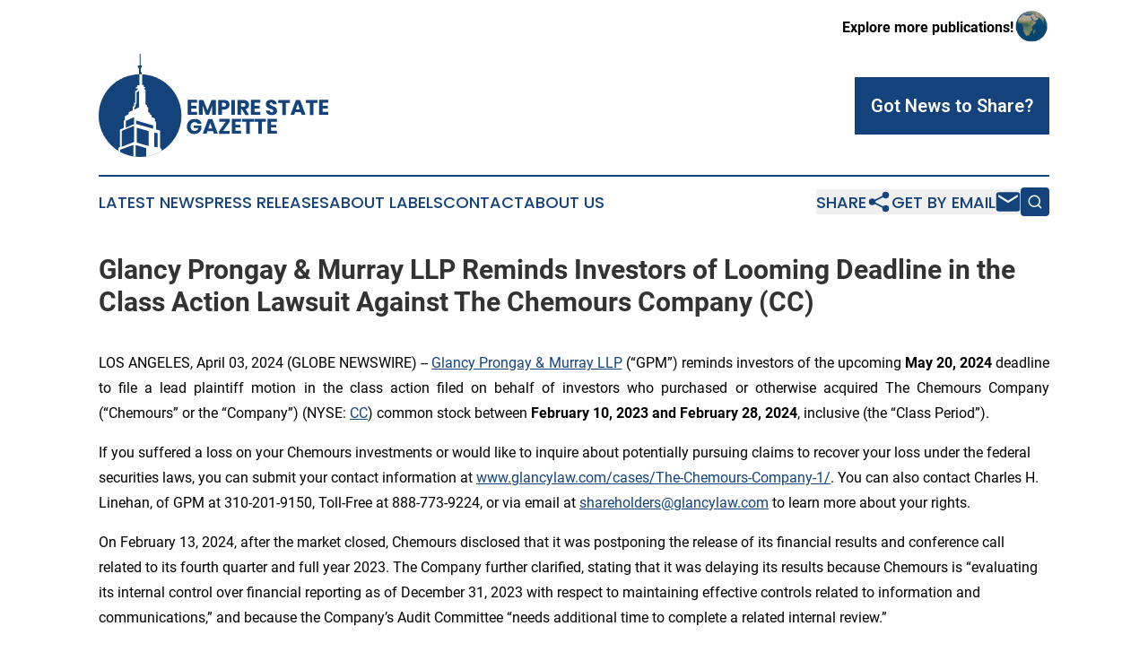

--- FILE ---
content_type: text/html;charset=utf-8
request_url: https://www.empirestategazette.com/article/700837991-glancy-prongay-murray-llp-reminds-investors-of-looming-deadline-in-the-class-action-lawsuit-against-the-chemours-company-cc
body_size: 7669
content:
<!DOCTYPE html>
<html lang="en">
<head>
  <title>Glancy Prongay &amp; Murray LLP Reminds Investors of Looming Deadline in the Class Action Lawsuit Against The Chemours Company (CC) | Empire State Gazette</title>
  <meta charset="utf-8">
  <meta name="viewport" content="width=device-width, initial-scale=1">
    <meta name="description" content="Empire State Gazette is an online news publication focusing on the New York: Following the news from New York">
    <link rel="icon" href="https://cdn.newsmatics.com/agp/sites/empirestategazette-favicon-1.png" type="image/png">
  <meta name="csrf-token" content="hBjuFsS1W7ToU-0GilU7zcjrUbwyBKOMLWXQtnEHblo=">
  <meta name="csrf-param" content="authenticity_token">
  <link href="/css/styles.min.css?v1d0b8e25eaccc1ca72b30a2f13195adabfa54991" rel="stylesheet" data-turbo-track="reload">
  <link rel="stylesheet" href="/plugins/vanilla-cookieconsent/cookieconsent.css?v1d0b8e25eaccc1ca72b30a2f13195adabfa54991">
  
<style type="text/css">
    :root {
        --color-primary-background: rgba(20, 67, 123, 0.3);
        --color-primary: #14437b;
        --color-secondary: #14437b;
    }
</style>

  <script type="importmap">
    {
      "imports": {
          "adController": "/js/controllers/adController.js?v1d0b8e25eaccc1ca72b30a2f13195adabfa54991",
          "alertDialog": "/js/controllers/alertDialog.js?v1d0b8e25eaccc1ca72b30a2f13195adabfa54991",
          "articleListController": "/js/controllers/articleListController.js?v1d0b8e25eaccc1ca72b30a2f13195adabfa54991",
          "dialog": "/js/controllers/dialog.js?v1d0b8e25eaccc1ca72b30a2f13195adabfa54991",
          "flashMessage": "/js/controllers/flashMessage.js?v1d0b8e25eaccc1ca72b30a2f13195adabfa54991",
          "gptAdController": "/js/controllers/gptAdController.js?v1d0b8e25eaccc1ca72b30a2f13195adabfa54991",
          "hamburgerController": "/js/controllers/hamburgerController.js?v1d0b8e25eaccc1ca72b30a2f13195adabfa54991",
          "labelsDescription": "/js/controllers/labelsDescription.js?v1d0b8e25eaccc1ca72b30a2f13195adabfa54991",
          "searchController": "/js/controllers/searchController.js?v1d0b8e25eaccc1ca72b30a2f13195adabfa54991",
          "videoController": "/js/controllers/videoController.js?v1d0b8e25eaccc1ca72b30a2f13195adabfa54991",
          "navigationController": "/js/controllers/navigationController.js?v1d0b8e25eaccc1ca72b30a2f13195adabfa54991"          
      }
    }
  </script>
  <script>
      (function(w,d,s,l,i){w[l]=w[l]||[];w[l].push({'gtm.start':
      new Date().getTime(),event:'gtm.js'});var f=d.getElementsByTagName(s)[0],
      j=d.createElement(s),dl=l!='dataLayer'?'&l='+l:'';j.async=true;
      j.src='https://www.googletagmanager.com/gtm.js?id='+i+dl;
      f.parentNode.insertBefore(j,f);
      })(window,document,'script','dataLayer','GTM-KGCXW2X');
  </script>

  <script>
    window.dataLayer.push({
      'cookie_settings': 'delta'
    });
  </script>
</head>
<body class="df-5 is-subpage">
<noscript>
  <iframe src="https://www.googletagmanager.com/ns.html?id=GTM-KGCXW2X"
          height="0" width="0" style="display:none;visibility:hidden"></iframe>
</noscript>
<div class="layout">

  <!-- Top banner -->
  <div class="max-md:hidden w-full content universal-ribbon-inner flex justify-end items-center">
    <a href="https://www.affinitygrouppublishing.com/" target="_blank" class="brands">
      <span class="font-bold text-black">Explore more publications!</span>
      <div>
        <img src="/images/globe.png" height="40" width="40" class="icon-globe"/>
      </div>
    </a>
  </div>
  <header data-controller="hamburger">
  <div class="content">
    <div class="header-top">
      <div class="flex gap-2 masthead-container justify-between items-center">
        <div class="mr-4 logo-container">
          <a href="/">
              <img src="https://cdn.newsmatics.com/agp/sites/empirestategazette-logo-1.svg" alt="Empire State Gazette"
                class="max-md:!h-[60px] lg:!max-h-[115px]" height="121"
                width="auto" />
          </a>
        </div>
        <button class="hamburger relative w-8 h-6">
          <span aria-hidden="true"
            class="block absolute h-[2px] w-9 bg-[--color-primary] transform transition duration-500 ease-in-out -translate-y-[15px]"></span>
          <span aria-hidden="true"
            class="block absolute h-[2px] w-7 bg-[--color-primary] transform transition duration-500 ease-in-out translate-x-[7px]"></span>
          <span aria-hidden="true"
            class="block absolute h-[2px] w-9 bg-[--color-primary] transform transition duration-500 ease-in-out translate-y-[15px]"></span>
        </button>
        <a href="/submit-news" class="max-md:hidden button button-upload-content button-primary w-fit">
          <span>Got News to Share?</span>
        </a>
      </div>
      <!--  Screen size line  -->
      <div class="absolute bottom-0 -ml-[20px] w-screen h-[1px] bg-[--color-primary] z-50 md:hidden">
      </div>
    </div>
    <!-- Navigation bar -->
    <div class="navigation is-hidden-on-mobile" id="main-navigation">
      <div class="w-full md:hidden">
        <div data-controller="search" class="relative w-full">
  <div data-search-target="form" class="relative active">
    <form data-action="submit->search#performSearch" class="search-form">
      <input type="text" name="query" placeholder="Search..." data-search-target="input" class="search-input md:hidden" />
      <button type="button" data-action="click->search#toggle" data-search-target="icon" class="button-search">
        <img height="18" width="18" src="/images/search.svg" />
      </button>
    </form>
  </div>
</div>

      </div>
      <nav class="navigation-part">
          <a href="/latest-news" class="nav-link">
            Latest News
          </a>
          <a href="/press-releases" class="nav-link">
            Press Releases
          </a>
          <a href="/about-labels" class="nav-link">
            About Labels
          </a>
          <a href="/contact" class="nav-link">
            Contact
          </a>
          <a href="/about" class="nav-link">
            About Us
          </a>
      </nav>
      <div class="w-full md:w-auto md:justify-end">
        <div data-controller="navigation" class="header-actions hidden">
  <button class="nav-link flex gap-1 items-center" onclick="window.ShareDialog.openDialog()">
    <span data-navigation-target="text">
      Share
    </span>
    <span class="icon-share"></span>
  </button>
  <button onclick="window.AlertDialog.openDialog()" class="nav-link nav-link-email flex items-center gap-1.5">
    <span data-navigation-target="text">
      Get by Email
    </span>
    <span class="icon-mail"></span>
  </button>
  <div class="max-md:hidden">
    <div data-controller="search" class="relative w-full">
  <div data-search-target="form" class="relative active">
    <form data-action="submit->search#performSearch" class="search-form">
      <input type="text" name="query" placeholder="Search..." data-search-target="input" class="search-input md:hidden" />
      <button type="button" data-action="click->search#toggle" data-search-target="icon" class="button-search">
        <img height="18" width="18" src="/images/search.svg" />
      </button>
    </form>
  </div>
</div>

  </div>
</div>

      </div>
      <a href="/submit-news" class="md:hidden uppercase button button-upload-content button-primary w-fit">
        <span>Got News to Share?</span>
      </a>
      <a href="https://www.affinitygrouppublishing.com/" target="_blank" class="nav-link-agp">
        Explore more publications!
        <img src="/images/globe.png" height="35" width="35" />
      </a>
    </div>
  </div>
</header>

  <div id="main-content" class="content">
    <div id="flash-message"></div>
    <h1>Glancy Prongay &amp; Murray LLP Reminds Investors of Looming Deadline in the Class Action Lawsuit Against The Chemours Company (CC)</h1>
<div class="press-release">
  
      <p align="justify">LOS ANGELES, April  03, 2024  (GLOBE NEWSWIRE) -- <a href="https://www.globenewswire.com/Tracker?data=WutRYikiitBlRKcBXSxxicBLTRspeFUgm-E6bFz-8QbppZj1sdPY9XPHSlI0kljDakqYDRr9nAdkH9jntcctCMDT75dLhKwzEoKbY6eYZgM=" rel="nofollow" target="_blank">Glancy Prongay &amp; Murray LLP</a> (&#x201C;GPM&#x201D;) reminds investors of the upcoming&#xA0;<strong>May 20, 2024 </strong>deadline to file a lead plaintiff motion in the class action filed on behalf of investors who purchased or otherwise acquired The Chemours Company (&#x201C;Chemours&#x201D; or the &#x201C;Company&#x201D;) (NYSE: <a href="https://www.globenewswire.com/Tracker?data=NH90NkdnyfGE19sh5pq9a7v2Q2myplVZKAQKo6NgavhOKUJqgDbh1-XR6QmyyIwa2O3bzd8KsmSpoa322-i4SA==" rel="nofollow" target="_blank">CC</a>) common stock between <strong>February 10, 2023 and</strong> <strong>February 28, 2024</strong>, inclusive (the &#x201C;Class Period&#x201D;).</p>  <p>If you suffered a loss on your Chemours investments or would like to inquire about potentially pursuing claims to recover your loss under the federal securities laws, you can submit your contact information at <a href="https://www.globenewswire.com/Tracker?data=VD20r4dMVN1QuPUaY-1aA2GA04xT1KlcbxbRDf81UsGD-3msbE1BU0FFFRht-2K65GQV3NUFAu8SaWA39fnSqmgPhfnphsYng2tO5hSoiduFAtvUIPxtWiCFDOxNPjFC1W-Irpd46ZKhysvTYa4clcQIjt_dUbrAEf8i-Y7xuBg=" rel="nofollow" target="_blank">www.glancylaw.com/cases/The-Chemours-Company-1/</a>. You can also contact Charles H. Linehan, of GPM at 310-201-9150, Toll-Free at 888-773-9224, or via email at <a href="https://www.globenewswire.com/Tracker?data=4effRvcXvny98KjkdslBnS-3jsR5KjwuwZAAB9Fadnf3WJR7cW3g5IaC-X7P8dJTk-W7l2Irm6jPPkATcl1pfjMWDxOVzLjGv1lZMqqO4TCuS4gJEJrX-g_PfF9O4d_U" rel="nofollow" target="_blank">shareholders@glancylaw.com</a> to learn more about your rights.</p>  <p>On February 13, 2024, after the market closed, Chemours disclosed that it was postponing the release of its financial results and conference call related to its fourth quarter and full year 2023. The Company further clarified, stating that it was delaying its results because Chemours is &#x201C;evaluating its internal control over financial reporting as of December 31, 2023 with respect to maintaining effective controls related to information and communications,&#x201D; and because the Company&#x2019;s Audit Committee &#x201C;needs additional time to complete a related internal review.&#x201D;</p>  <p>On this news, Chemours&#x2019; stock price fell $3.85, or 12.6%, to close at $26.64 per share on February 14, 2024, thereby injuring investors.</p>  <p>Then, on February 29, 2024, Chemours announced that its CEO, CFO, and Controller had been placed on &#x201C;administrative leave&#x201D; pending the completion of an internal review, including reviewing reports made to the Chemours Ethics Hotline. Additionally, the Company delayed its earnings report and disclosed that it is &#x201C;evaluating one or more potential material weaknesses in its internal control over financial reporting[.]&#x201D;</p>  <p>On this news, Chemours&#x2019; stock price fell $9.05, or 31.5%, to close at $19.67 on February 29, 2024, thereby injuring investors further.</p>  <p>The complaint filed in this class action alleges that throughout the Class Period, Defendants made materially false and/or misleading statements, as well as failed to disclose material adverse facts about the Company&#x2019;s business, operations, and prospects. Specifically, Defendants failed to disclose to investors that: (1) certain of the Company&#x2019;s senior executive officers manipulated Free Cash Flow targets as a means to maximize additional cash and stock incentive compensation applicable to executive officers pursuant to the Company&#x2019;s AIPs and LTIPs; (2) the Company&#x2019;s accounting practices and procedures, including its internal control over financial reporting, were deficient; and (3) as a result, Defendants&#x2019; positive statements about the Company&#x2019;s business, operations, and prospects were materially misleading and/or lacked a reasonable basis at all relevant times.</p>  <p>Follow us for updates on <a href="https://www.globenewswire.com/Tracker?data=ZsywTBsLBpdXKfe0pc9hJReMbEGplMToll3wNWXViMBCMVyWuLdse8_jhyu0g-gHMKpUIROUoLjpswED1xCztKp9ryhOU9dk2FKin96HfrSIKOZOPx3ylYW6zrb0swD-" rel="nofollow" target="_blank">LinkedIn</a>, <a href="https://www.globenewswire.com/Tracker?data=G4pyfykM3dbHZUak4VdXisvSLrE2WzKsQDg6ADsemYc72h125BoOuIqqTNivqdmjyKUcmoZBQu4cqC1Eoj9eVQ==" rel="nofollow" target="_blank">Twitter</a>, or <a href="https://www.globenewswire.com/Tracker?data=d16SxlfZ5pzh-rpPe_26kRvuFChcSoNLagfveQazYKCG_QuSYDg4pTis2AduJSZDCRTL49nPnDDqmYuZxXKWHQv95IEF4GjPU3vjo9U-wHQ=" rel="nofollow" target="_blank">Facebook</a>.</p>  <p>If you purchased or otherwise acquired Chemours common stock during the Class Period, you may move the Court no later than&#xA0;<strong>May 20, 2024 </strong>to request appointment as lead plaintiff in this putative class action lawsuit. To be a member of the class action you need not take any action at this time; you may retain counsel of your choice or take no action and remain an absent member of the class action. If you wish to&#xA0;learn more&#xA0;about this class action, or if you have any questions concerning this announcement or your rights or interests with respect to the pending class action lawsuit, please contact Charles Linehan, Esquire, of GPM, 1925 Century Park East, Suite 2100, Los Angeles, California 90067 at 310-201-9150, Toll-Free at 888-773-9224, by email to <a href="https://www.globenewswire.com/Tracker?data=4effRvcXvny98KjkdslBnS-3jsR5KjwuwZAAB9FadnfUbZZG6VY3yNZOMoJJuo3sH0a1ydTcV8elVlcssevI12-JQB9fD4wZvwIfzJq14kEhIXtUSX1MgNuuUU8apxmz" rel="nofollow" target="_blank">shareholders@glancylaw.com</a>, or visit our website at <a href="https://www.globenewswire.com/Tracker?data=VD20r4dMVN1QuPUaY-1aA8P3CvKafsHPDeRrqgGt2Lrc4jKNkhcwfyvDPF-IsVww8A18IJOxTrI6wLkuP3V6wxDiGCkx4FZx7nOBwZniIVw=" rel="nofollow" target="_blank">www.glancylaw.com</a>. If you inquire by email please include your mailing address, telephone number and number of shares purchased.</p>  <p>This press release may be considered Attorney Advertising in some jurisdictions under the applicable law and ethical rules.</p>  <p><strong>Contacts </strong><br>Glancy Prongay &amp; Murray LLP, Los Angeles <br>Charles Linehan, 310-201-9150 or 888-773-9224 <br><a href="https://www.globenewswire.com/Tracker?data=4effRvcXvny98KjkdslBnS-3jsR5KjwuwZAAB9Fadnf5KItqAM56WcQxhy_xcSgLowh3V_jWzRnkYxtFp49GMrJMk5IPF0_4c7dcFpuXAVejbhRdfEMenHftZuPQvLnR" rel="nofollow" target="_blank">shareholders@glancylaw.com</a> <br><a href="https://www.globenewswire.com/Tracker?data=VD20r4dMVN1QuPUaY-1aA9ZFapexSMB6AGctCcsGK9EUtTDoI8gs0EcYX0aoISH62B8iFNtTsnyu6TprhFZ30_kqsgk1LnTaW0wwEsmnzRg=" rel="nofollow" target="_blank">www.glancylaw.com</a></p>  <p></p> <img class="__GNW8366DE3E__IMG" src="https://www.globenewswire.com/newsroom/ti?nf=OTA4MzU5OSM2MTg0NjQyIzIwMTcyOTE="> <br><img src="https://ml.globenewswire.com/media/NDcxMTVhMTgtZmMwMy00ZTdlLWI4NjctYTRhYTA4ZTkwY2NkLTEwMjg4NjQ=/tiny/Glancy-Prongay-Murray-LLP.png" referrerpolicy="no-referrer-when-downgrade"><p><a href="https://www.globenewswire.com/NewsRoom/AttachmentNg/dca1d463-f40e-41ea-a1d6-f8a47b633445" rel="nofollow"><img src="https://ml.globenewswire.com/media/dca1d463-f40e-41ea-a1d6-f8a47b633445/small/gpm-logo-jpg.jpg" border="0" width="150" height="150" alt="Primary Logo"></a></p>
    <p>
  Legal Disclaimer:
</p>
<p>
  EIN Presswire provides this news content "as is" without warranty of any kind. We do not accept any responsibility or liability
  for the accuracy, content, images, videos, licenses, completeness, legality, or reliability of the information contained in this
  article. If you have any complaints or copyright issues related to this article, kindly contact the author above.
</p>
<img class="prtr" src="https://www.einpresswire.com/tracking/article.gif?t=5&a=m83__9mGUvBM36Li&i=8QP57XxThCzeXEli" alt="">
</div>

  </div>
</div>
<footer class="footer footer-with-line">
  <div class="content flex flex-col">
    <p class="footer-text text-sm mb-4 order-2 lg:order-1">© 1995-2026 Newsmatics Inc. dba Affinity Group Publishing &amp; Empire State Gazette. All Rights Reserved.</p>
    <div class="footer-nav lg:mt-2 mb-[30px] lg:mb-0 flex gap-7 flex-wrap justify-center order-1 lg:order-2">
        <a href="/about" class="footer-link">About</a>
        <a href="/archive" class="footer-link">Press Release Archive</a>
        <a href="/submit-news" class="footer-link">Submit Press Release</a>
        <a href="/legal/terms" class="footer-link">Terms &amp; Conditions</a>
        <a href="/legal/dmca" class="footer-link">Copyright/DMCA Policy</a>
        <a href="/legal/privacy" class="footer-link">Privacy Policy</a>
        <a href="/contact" class="footer-link">Contact</a>
    </div>
  </div>
</footer>
<div data-controller="dialog" data-dialog-url-value="/" data-action="click->dialog#clickOutside">
  <dialog
    class="modal-shadow fixed backdrop:bg-black/20 z-40 text-left bg-white rounded-full w-[350px] h-[350px] overflow-visible"
    data-dialog-target="modal"
  >
    <div class="text-center h-full flex items-center justify-center">
      <button data-action="click->dialog#close" type="button" class="modal-share-close-button">
        ✖
      </button>
      <div>
        <div class="mb-4">
          <h3 class="font-bold text-[28px] mb-3">Share us</h3>
          <span class="text-[14px]">on your social networks:</span>
        </div>
        <div class="flex gap-6 justify-center text-center">
          <a href="https://www.facebook.com/sharer.php?u=https://www.empirestategazette.com" class="flex flex-col items-center font-bold text-[#4a4a4a] text-sm" target="_blank">
            <span class="h-[55px] flex items-center">
              <img width="40px" src="/images/fb.png" alt="Facebook" class="mb-2">
            </span>
            <span class="text-[14px]">
              Facebook
            </span>
          </a>
          <a href="https://www.linkedin.com/sharing/share-offsite/?url=https://www.empirestategazette.com" class="flex flex-col items-center font-bold text-[#4a4a4a] text-sm" target="_blank">
            <span class="h-[55px] flex items-center">
              <img width="40px" height="40px" src="/images/linkedin.png" alt="LinkedIn" class="mb-2">
            </span>
            <span class="text-[14px]">
            LinkedIn
            </span>
          </a>
        </div>
      </div>
    </div>
  </dialog>
</div>

<div data-controller="alert-dialog" data-action="click->alert-dialog#clickOutside">
  <dialog
    class="fixed backdrop:bg-black/20 modal-shadow z-40 text-left bg-white rounded-full w-full max-w-[450px] aspect-square overflow-visible"
    data-alert-dialog-target="modal">
    <div class="flex items-center text-center -mt-4 h-full flex-1 p-8 md:p-12">
      <button data-action="click->alert-dialog#close" type="button" class="modal-close-button">
        ✖
      </button>
      <div class="w-full" data-alert-dialog-target="subscribeForm">
        <img class="w-8 mx-auto mb-4" src="/images/agps.svg" alt="AGPs" />
        <p class="md:text-lg">Get the latest news on this topic.</p>
        <h3 class="dialog-title mt-4">SIGN UP FOR FREE TODAY</h3>
        <form data-action="submit->alert-dialog#submit" method="POST" action="/alerts">
  <input type="hidden" name="authenticity_token" value="hBjuFsS1W7ToU-0GilU7zcjrUbwyBKOMLWXQtnEHblo=">

  <input data-alert-dialog-target="fullnameInput" type="text" name="fullname" id="fullname" autocomplete="off" tabindex="-1">
  <label>
    <input data-alert-dialog-target="emailInput" placeholder="Email address" name="email" type="email"
      value=""
      class="rounded-xs mb-2 block w-full bg-white px-4 py-2 text-gray-900 border-[1px] border-solid border-gray-600 focus:border-2 focus:border-gray-800 placeholder:text-gray-400"
      required>
  </label>
  <div class="text-red-400 text-sm" data-alert-dialog-target="errorMessage"></div>

  <input data-alert-dialog-target="timestampInput" type="hidden" name="timestamp" value="1768917702" autocomplete="off" tabindex="-1">

  <input type="submit" value="Sign Up"
    class="!rounded-[3px] w-full mt-2 mb-4 bg-primary px-5 py-2 leading-5 font-semibold text-white hover:color-primary/75 cursor-pointer">
</form>
<a data-action="click->alert-dialog#close" class="text-black underline hover:no-underline inline-block mb-4" href="#">No Thanks</a>
<p class="text-[15px] leading-[22px]">
  By signing to this email alert, you<br /> agree to our
  <a href="/legal/terms" class="underline text-primary hover:no-underline" target="_blank">Terms & Conditions</a>
</p>

      </div>
      <div data-alert-dialog-target="checkEmail" class="hidden">
        <img class="inline-block w-9" src="/images/envelope.svg" />
        <h3 class="dialog-title">Check Your Email</h3>
        <p class="text-lg mb-12">We sent a one-time activation link to <b data-alert-dialog-target="userEmail"></b>.
          Just click on the link to
          continue.</p>
        <p class="text-lg">If you don't see the email in your inbox, check your spam folder or <a
            class="underline text-primary hover:no-underline" data-action="click->alert-dialog#showForm" href="#">try
            again</a>
        </p>
      </div>

      <!-- activated -->
      <div data-alert-dialog-target="activated" class="hidden">
        <img class="w-8 mx-auto mb-4" src="/images/agps.svg" alt="AGPs" />
        <h3 class="dialog-title">SUCCESS</h3>
        <p class="text-lg">You have successfully confirmed your email and are subscribed to <b>
            Empire State Gazette
          </b> daily
          news alert.</p>
      </div>
      <!-- alreadyActivated -->
      <div data-alert-dialog-target="alreadyActivated" class="hidden">
        <img class="w-8 mx-auto mb-4" src="/images/agps.svg" alt="AGPs" />
        <h3 class="dialog-title">Alert was already activated</h3>
        <p class="text-lg">It looks like you have already confirmed and are receiving the <b>
            Empire State Gazette
          </b> daily news
          alert.</p>
      </div>
      <!-- activateErrorMessage -->
      <div data-alert-dialog-target="activateErrorMessage" class="hidden">
        <img class="w-8 mx-auto mb-4" src="/images/agps.svg" alt="AGPs" />
        <h3 class="dialog-title">Oops!</h3>
        <p class="text-lg mb-4">It looks like something went wrong. Please try again.</p>
        <form data-action="submit->alert-dialog#submit" method="POST" action="/alerts">
  <input type="hidden" name="authenticity_token" value="hBjuFsS1W7ToU-0GilU7zcjrUbwyBKOMLWXQtnEHblo=">

  <input data-alert-dialog-target="fullnameInput" type="text" name="fullname" id="fullname" autocomplete="off" tabindex="-1">
  <label>
    <input data-alert-dialog-target="emailInput" placeholder="Email address" name="email" type="email"
      value=""
      class="rounded-xs mb-2 block w-full bg-white px-4 py-2 text-gray-900 border-[1px] border-solid border-gray-600 focus:border-2 focus:border-gray-800 placeholder:text-gray-400"
      required>
  </label>
  <div class="text-red-400 text-sm" data-alert-dialog-target="errorMessage"></div>

  <input data-alert-dialog-target="timestampInput" type="hidden" name="timestamp" value="1768917702" autocomplete="off" tabindex="-1">

  <input type="submit" value="Sign Up"
    class="!rounded-[3px] w-full mt-2 mb-4 bg-primary px-5 py-2 leading-5 font-semibold text-white hover:color-primary/75 cursor-pointer">
</form>
<a data-action="click->alert-dialog#close" class="text-black underline hover:no-underline inline-block mb-4" href="#">No Thanks</a>
<p class="text-[15px] leading-[22px]">
  By signing to this email alert, you<br /> agree to our
  <a href="/legal/terms" class="underline text-primary hover:no-underline" target="_blank">Terms & Conditions</a>
</p>

      </div>

      <!-- deactivated -->
      <div data-alert-dialog-target="deactivated" class="hidden">
        <img class="w-8 mx-auto mb-4" src="/images/agps.svg" alt="AGPs" />
        <h3 class="dialog-title">You are Unsubscribed!</h3>
        <p class="text-lg">You are no longer receiving the <b>
            Empire State Gazette
          </b>daily news alert.</p>
      </div>
      <!-- alreadyDeactivated -->
      <div data-alert-dialog-target="alreadyDeactivated" class="hidden">
        <img class="w-8 mx-auto mb-4" src="/images/agps.svg" alt="AGPs" />
        <h3 class="dialog-title">You have already unsubscribed!</h3>
        <p class="text-lg">You are no longer receiving the <b>
            Empire State Gazette
          </b> daily news alert.</p>
      </div>
      <!-- deactivateErrorMessage -->
      <div data-alert-dialog-target="deactivateErrorMessage" class="hidden">
        <img class="w-8 mx-auto mb-4" src="/images/agps.svg" alt="AGPs" />
        <h3 class="dialog-title">Oops!</h3>
        <p class="text-lg">Try clicking the Unsubscribe link in the email again and if it still doesn't work, <a
            href="/contact">contact us</a></p>
      </div>
    </div>
  </dialog>
</div>

<script src="/plugins/vanilla-cookieconsent/cookieconsent.umd.js?v1d0b8e25eaccc1ca72b30a2f13195adabfa54991"></script>
  <script src="/js/cookieconsent.js?v1d0b8e25eaccc1ca72b30a2f13195adabfa54991"></script>

<script type="module" src="/js/app.js?v1d0b8e25eaccc1ca72b30a2f13195adabfa54991"></script>
</body>
</html>
